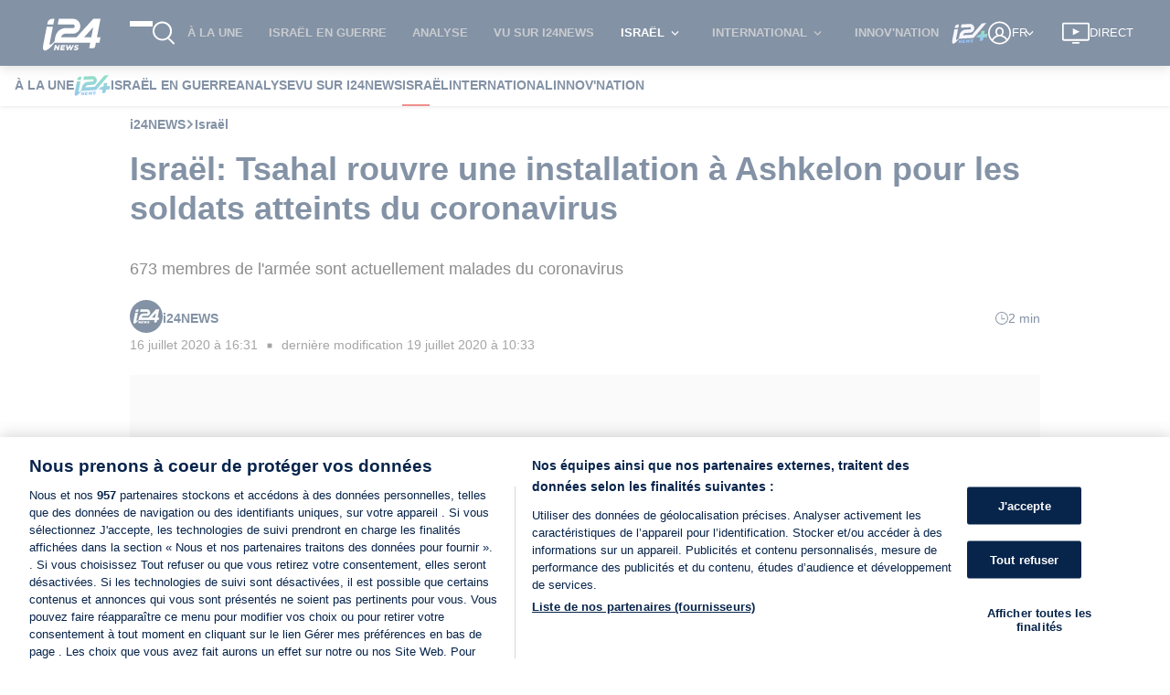

--- FILE ---
content_type: application/javascript
request_url: https://www.i24news.tv/static/js/5441.892ff0aa.chunk.js
body_size: 301
content:
"use strict";(self.webpackChunki24news_reader=self.webpackChunki24news_reader||[]).push([[5441],{99920:(e,r,a)=>{a.r(r),a.d(r,{default:()=>N});a(65043);var s=a(34818),t=a(96277),c=a(85839),l=a(1723),i=a(45411),n=a(50270),o=a(70579);const u=()=>(0,o.jsxs)("div",{className:"article-overlay page-content container-page",id:"article",children:[(0,o.jsx)(n.A,{className:"title"}),(0,o.jsx)(n.A,{className:"signature"}),(0,o.jsx)(n.A,{className:"cover"}),(0,o.jsx)(n.A,{className:"cover-caption"}),(0,o.jsx)("div",{className:"show-lg",children:(0,o.jsx)(n.A,{className:"share-bar"})}),(0,o.jsx)("div",{className:"banner-section",children:(0,o.jsx)(n.A,{className:"content"})})]});var d=a(20045),v=a(83003);const j=(0,i.A)("PageNotFound"),x=e=>{let{status:r=500}=e;return 404===r?(0,o.jsx)(j,{}):(0,o.jsx)(l.A,{code:r})},A=(0,d.A)((0,t.y3)((e=>{let{fetchArticle:r,routeSlug:a}=e;return r(a)})),(0,t.qm)((e=>{let{clean:r}=e;return r()})))((e=>{let{error:r,isLoading:a}=e;return r?(0,o.jsx)(x,{status:r.status}):a?(0,o.jsx)(u,{}):(0,o.jsx)(c.A,{})})),m=(0,v.Ng)((e=>{var r;return{isLoading:e.article.isFetching||e.router.activeRoute.params.article!==e.article.content.slug||(null===(r=e.article.content)||void 0===r?void 0:r.videoCover)&&null===e.article.videoPoster,error:e.article.error,routeSlug:e.router.activeRoute.params.article}}),(e=>({fetchArticle:(0,d.A)(e,s.fetchArticle),clean:(0,d.A)(e,s.clean)})))(A);var h=a(52107);const N=e=>(0,o.jsx)(h.A,{reducers:["article"],epics:["article"],children:(0,o.jsx)(m,{...e})})},50270:(e,r,a)=>{a.d(r,{A:()=>t});a(65043);var s=a(70579);const t=e=>{let{className:r="",inversed:a=!1}=e;return(0,s.jsx)("figure",{className:"loader-wrapper ".concat(r," ").concat(a?"inverse":""),children:(0,s.jsx)("div",{className:"loader-overlay"})})}}}]);
//# sourceMappingURL=5441.892ff0aa.chunk.js.map